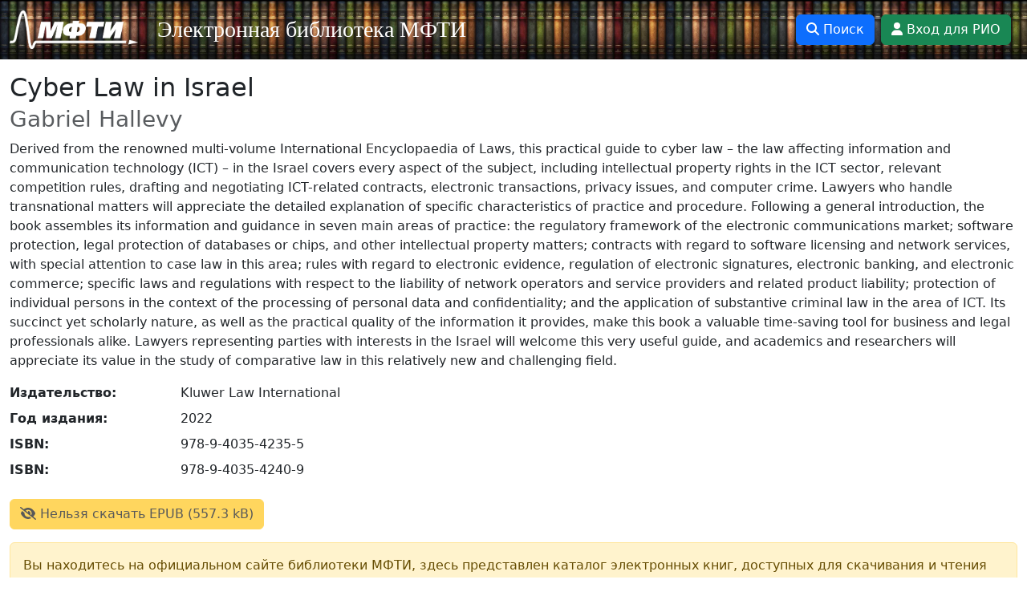

--- FILE ---
content_type: text/html; charset=UTF-8
request_url: https://books.mipt.ru/book/302519
body_size: 4800
content:
<!DOCTYPE html>
<html lang="ru">
  <head>
    <meta charset="utf-8">
    <meta http-equiv="X-UA-Compatible" content="IE=edge">
    <meta name="viewport" content="width=device-width, initial-scale=1.0, shrink-to-fit=no">
    
    <meta name="keywords" content="">

    
    
    <meta name="description" content="Электронная библиотека МФТИ. Cyber Law in Israel. Gabriel Hallevy. Kluwer Law International. 2022. ISBN 978-9-4035-4235-5. ISBN 978-9-4035-4240-9. Derived from the renowned multi-volume International Encyclopaedia of Laws, this practical guide to cyber law – the law affecting information and communication technology (ICT) – in the Israel covers every aspect of the subject, including intellectual property rights in the ICT sector, relevant competition rules, drafting and negotiating ICT-related contracts, electronic transactions, privacy issues, and computer crime. Lawyers who handle transnational matters will appreciate the detailed explanation of specific characteristics of practice and procedure. Following a general introduction, the book assembles its information and guidance in seven main areas of practice: the regulatory framework of the electronic communications market; software protection, legal protection of databases or chips, and other intellectual property matters; contracts with regard to software licensing and network services, with special attention to case law in this area; rules with regard to electronic evidence, regulation of electronic signatures, electronic banking, and electronic commerce; specific laws and regulations with respect to the liability of network operators and service providers and related product liability; protection of individual persons in the context of the processing of personal data and confidentiality; and the application of substantive criminal law in the area of ICT. Its succinct yet scholarly nature, as well as the practical quality of the information it provides, make this book a valuable time-saving tool for business and legal professionals alike. Lawyers representing parties with interests in the Israel will welcome this very useful guide, and academics and researchers will appreciate its value in the study of comparative law in this relatively new and challenging field.">
    <link rel="canonical" href="https://books.mipt.ru/book/302519" />

    <meta name="author" content="MIPT">
    <meta name="yandex-verification" content="3287e863e66baaa6" />

    <!-- FAVICONS -->
    <link rel="apple-touch-icon" sizes="180x180" href="/static/icons/apple-touch-icon.png">
    <link rel="icon" type="image/png" sizes="32x32" href="/static/icons/favicon-32x32.png">
    <link rel="icon" type="image/png" sizes="16x16" href="/static/icons/favicon-16x16.png">
    <link rel="manifest" href="/static/icons/site.webmanifest">
    <link rel="mask-icon" href="/static/icons/safari-pinned-tab.svg" color="#5bbad5">
    <link rel="shortcut icon" href="/static/icons/favicon.ico">
    <meta name="msapplication-TileColor" content="#00aba9">
    <meta name="msapplication-config" content="/static/icons/browserconfig.xml">

    
    
    <title>Gabriel Hallevy &mdash; Cyber Law in Israel &mdash; 2022 &mdash; EPUB &mdash; Электронная библиотека МФТИ</title>

    <script src="https://www.unpkg.com/jquery@3.7.1/dist/jquery.min.js" crossorigin="anonymous"></script>

    <link href="https://www.unpkg.com/bootstrap@5.3.3/dist/css/bootstrap.min.css" rel="stylesheet" crossorigin="anonymous">
    <script src="https://www.unpkg.com/bootstrap@5.3.3/dist/js/bootstrap.bundle.min.js" crossorigin="anonymous"></script>

    <link rel="stylesheet" href="https://www.unpkg.com/@fortawesome/fontawesome-free@6.5.2/css/all.min.css" crossorigin="anonymous">
    <script src="https://www.unpkg.com/@fortawesome/fontawesome-free@6.5.2/js/all.min.js" crossorigin="anonymous"></script>

    <script src="https://books.mipt.ru/static/js/htmx.min.js" crossorigin="anonymous"></script>

    <link href="https://books.mipt.ru/static/theme.css" rel="stylesheet">
  </head>
  <body>
      <!-- Yandex.Metrika counter -->
      <script type="text/javascript">
        (function(m,e,t,r,i,k,a){m[i]=m[i]||function(){(m[i].a=m[i].a||[]).push(arguments)};
        m[i].l=1*new Date();
        for (var j = 0; j < document.scripts.length; j++) {if (document.scripts[j].src === r) { return; }}
        k=e.createElement(t),a=e.getElementsByTagName(t)[0],k.async=1,k.src=r,a.parentNode.insertBefore(k,a)})
        (window, document, "script", "https://mc.yandex.ru/metrika/tag.js", "ym");

        ym(24427391, "init", {
              clickmap:true,
              trackLinks:true,
              accurateTrackBounce:true,
              webvisor:true
        });
      </script>
      <noscript><div><img src="https://mc.yandex.ru/watch/24427391" style="position:absolute; left:-9999px;" alt="" /></div></noscript>
      <!-- /Yandex.Metrika counter -->

    
    <header>
      <nav class="navbar navbar-expand-lg navbar-dark fixed-top bg-dark">
        <div class="container-fluid">

          <a class="navbar-brand mr-auto" href="/">
              <img src="https://books.mipt.ru/static/mipt.png">              
          </a>

          <button class="navbar-toggler" type="button" data-bs-toggle="collapse" data-bs-target="#navbarSupportedContent" aria-controls="navbarSupportedContent" aria-expanded="false" aria-label="Toggle navigation">
            <span class="navbar-toggler-icon"></span>
          </button>

          <div class="collapse navbar-collapse" id="navbarSupportedContent">
              <ul class="navbar-nav me-auto mb-2 mb-lg-0">
                <li class="nav-item">
                  <a class="nav-link active bmr-naming text-nowrap" style="font-size:28px;" aria-current="page" href="/">Электронная библиотека МФТИ</a>
                </li>
              </ul>
              <a class="btn btn-primary text-nowrap me-2" href="https://books.mipt.ru/search"><i class="fa fa-search"></i> Поиск</a>
                <a class="btn btn-success text-nowrap me-2" href="https://books.mipt.ru/login"><i class="fa fa-user"></i> Вход для РИО</a>
          </div>
        </div>
      </nav>
    </header>
    <div class="container-fluid">
      <div class="row">
        <main role="main" class="col-12">
            









<h2>
    Cyber Law in Israel<br>
    <small class="text-muted">Gabriel&nbsp;Hallevy</small>
</h2>


<p>
    Derived from the renowned multi-volume International Encyclopaedia of Laws, this practical guide to cyber law – the law affecting information and communication technology (ICT) – in the Israel covers every aspect of the subject, including intellectual property rights in the ICT sector, relevant competition rules, drafting and negotiating ICT-related contracts, electronic transactions, privacy issues, and computer crime. Lawyers who handle transnational matters will appreciate the detailed explanation of specific characteristics of practice and procedure. Following a general introduction, the book assembles its information and guidance in seven main areas of practice: the regulatory framework of the electronic communications market; software protection, legal protection of databases or chips, and other intellectual property matters; contracts with regard to software licensing and network services, with special attention to case law in this area; rules with regard to electronic evidence, regulation of electronic signatures, electronic banking, and electronic commerce; specific laws and regulations with respect to the liability of network operators and service providers and related product liability; protection of individual persons in the context of the processing of personal data and confidentiality; and the application of substantive criminal law in the area of ICT. Its succinct yet scholarly nature, as well as the practical quality of the information it provides, make this book a valuable time-saving tool for business and legal professionals alike. Lawyers representing parties with interests in the Israel will welcome this very useful guide, and academics and researchers will appreciate its value in the study of comparative law in this relatively new and challenging field.
</p>

<dl class="row">
    <dt class="col-sm-2">Издательство:</dt>
    <dd class="col-sm-10">Kluwer Law International</dd>
    <dt class="col-sm-2">Год издания:</dt>
    <dd class="col-sm-10">2022</dd>
        <dt class="col-sm-2">ISBN:</dt>
        <dd class="col-sm-10">
            
            978-9-4035-4235-5
        </dd>
        <dt class="col-sm-2">ISBN:</dt>
        <dd class="col-sm-10">
            
            978-9-4035-4240-9
        </dd>
</dl>

                <a class="btn btn-warning mb-3 disabled">
                    <i class="fa fa-eye-slash"></i> 
                    Нельзя скачать EPUB (557.3 kB)
                </a>

        <div class="alert alert-warning">
            Вы находитесь на официальном сайте библиотеки МФТИ, здесь представлен каталог электронных книг, доступных для скачивания и чтения студентам и сотрудникам МФТИ, а также посетителям сайта, находящимся в локальной сети МФТИ.
Для доступа к полным текстам необходимо пройти авторизацию на портале <a href="https://profile.mipt.ru">https://profile.mipt.ru</a>, после чего вернуться на сайт библиотеки <a href="https://books.mipt.ru">https://books.mipt.ru</a>.
В случае возникновения затруднений при выполнении указанных действий, пожалуйста, свяжитесь с нами.

        </div>


<div class="alert alert-primary">
    Если Вы считаете нужным сообщить об опечатке, ошибке или о другой проблеме, Вы можете это сделать.
    <!-- Button trigger modal -->
    <button type="button" class="btn btn-primary" data-bs-toggle="modal" data-bs-target="#misprintModal">
        <i class="fa fa-envelope"></i>
        Написать в библиотеку
    </button>
</div>

<!-- Modal -->
<div class="modal fade" id="misprintModal" tabindex="-1">
    <div class="modal-dialog modal-dialog-centered">
        <div class="modal-content">
            <div class="modal-header">
                <h1 class="modal-title fs-5" id="misprintModalLabel">Сообщение в библиотеку</h1>
                <button type="button" class="btn-close" data-bs-dismiss="modal"></button>
            </div>

            <div class="modal-body">
                Адрес страницы: <a href="https://books.mipt.ru/book/302519">https://books.mipt.ru/book/302519</a>
                <div>
                    <label for="sender-email" class="col-form-label">Адрес электронной почты для обратной связи:</label>
                    <input type="email" class="form-control" id="sender-email">
                    <small class="form-text text-muted" name="sender-email">
                        Если посчитаете нужным. Заполнять необязательно
                    </small>
                </div>
                <div>
                    <label for="message-text" class="col-form-label">Сообщение:</label>
                    <textarea class="form-control" id="message-text" name="message-text"></textarea>
                </div>
                <div class="collapse" id="collapseSuccess">
                    <div class="alert alert-success mt-3">
                        Ваше сообщение успешно отправлено!
                    </div>
                </div>
                <div class="collapse" id="collapseError">
                    <div class="alert alert-danger mt-3">
                        Произошла ошибка при отправке сообщения. 
                        Пожалуйста, попробуйте ещё раз или напишите на почту 
                        <a href="mailto:books@mipt.ru">books@mipt.ru</a>
                    </div>
                </div>
            </div>
            <div class="modal-footer">
                <button type="button" class="btn btn-secondary" data-bs-dismiss="modal">
                    <i class="fa fa-xmark"></i>
                    Закрыть
                </button>
                <button type="button" class="btn btn-primary">
                    <i class="fa fa-envelope"></i>
                    Отправить
                </button>
            </div>
        </div>
    </div>
</div>

<script type="text/javascript">
    $("#misprintModal").on("show.bs.modal", function (event) {
        $("#sender-email").val("");
        $("#message-text").val("");
        $("#collapseSuccess").hide();
        $("#collapseError").hide();
    });

    $("#misprintModal button.btn-primary").click(function () {
        $("#collapseSuccess").hide();
        $("#collapseError").hide();
        $.ajax({
            type: "POST",
            url: "https://books.mipt.ru/send-feedback",
            data: {
                "url": "https://books.mipt.ru/book/302519",
                "sender-email": $("#sender-email").val(),
                "message-text": $("#message-text").val(),
            }
        }).done(function () {            
            $("#collapseSuccess").show();            
        }).fail(function () {
            $("#collapseError").show();
        });   
    });    
</script>



        </main>
      </div>
    </div>    
  </body>
</html>


--- FILE ---
content_type: text/css; charset=UTF-8
request_url: https://books.mipt.ru/static/theme.css
body_size: 412
content:
.navbar {
  background: url("bookshelf.jpg") repeat-x;
  background-size: auto 100%;
  /* height: 80px; */
}

.bmr-naming {
  font-family: "Book Antiqua", Palatino, "Palatino Linotype", "Palatino LT STD", Georgia, serif;    
}

.navbar-brand img {
  height: 48px;
}

.navbar-brand a {
  margin: 0;
}

.navbar-brand {
  font-size: 28px;
}

body {
  padding-top: 90px;
}

.htmx-indicator {
  display: none;
}
.htmx-request .htmx-indicator {
  display: inline;
}
.htmx-request.htmx-indicator {
  display: inline;
}